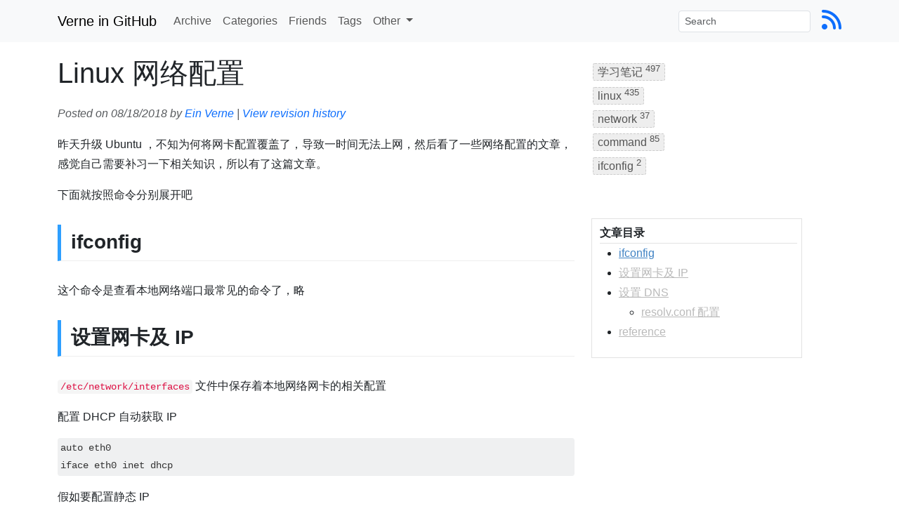

--- FILE ---
content_type: text/html; charset=utf-8
request_url: https://blog.einverne.info/post/2018/08/linux-network-config.html
body_size: 11895
content:

<!DOCTYPE html>
<html lang="zh" itemscope itemtype="http://schema.org/Blog">
  <head>
    <meta charset="utf-8">
	<link rel="manifest" href="/pwa/manifest.json">
	<title> Linux 网络配置 | Verne in GitHub </title>
    
	  <meta name="description" content="">
	  
		<meta itemprop="name" content="Verne in GitHub">
	  
	  
    <meta name="author" content="Ein Verne">
    <meta name="viewport" content="width=device-width, initial-scale=1.0">
		<meta name="theme-color" content="#2196F3">
	  <meta property="og:title" content="Linux 网络配置">
	  <meta property="og:type" content="article">
	  <meta property="og:url" content="https://blog.einverne.info/post/2018/08/linux-network-config.html">
	  <meta property="og:image" content="https://photo.einverne.info/images/2024/08/10/MenX.jpg">
	  <meta property="twitter:card" content="summary">
	  <meta property="twitter:site" content="@einverne">
	  <meta property="twitter:creator" content="@einverne">
	  <meta property="twitter:title" content="Linux 网络配置">
	  <meta property="twitter:description" content="">
	  <meta property="twitter:image" content="https://photo.einverne.info/images/2024/08/10/MenX.jpg">
		<meta name="google-site-verification" content="puZt0ZyqB-t67BYdYAgLUyIPBeismG68J0dmEc01QeY" />
	
    <script>
		if ('serviceWorker' in navigator) {
			window.addEventListener('load', function () {
				navigator.serviceWorker
										.register('/sw.js')
										.then(function(registration) {
											console.log("Successfully registered service worker", registration.scope);
										}).catch(function(err) {
											console.log("Service worker registration failed: ", err);
										});
				//navigator.serviceWorker.ready always resolve
				navigator.serviceWorker.ready.then(function (registration) {
					console.log('Service worker successfully registered on scope', registration.scope);
				});
			});
		}
    </script>
	<script src="https://cdnjs.cloudflare.com/ajax/libs/jquery/3.7.1/jquery.min.js" integrity="sha512-v2CJ7UaYy4JwqLDIrZUI/4hqeoQieOmAZNXBeQyjo21dadnwR+8ZaIJVT8EE2iyI61OV8e6M8PP2/4hpQINQ/g==" crossorigin="anonymous" referrerpolicy="no-referrer"></script>
	<link rel="canonical" href="https://blog.einverne.info/post/2018/08/linux-network-config.html">
	<link href="/assets/themes/evjekylltheme/google-code-prettify/desert.css" type="text/css" rel="stylesheet" />

    <!-- Le styles -->
	  <script src="https://cdnjs.cloudflare.com/ajax/libs/popper.js/2.9.2/umd/popper.min.js" integrity="sha512-2rNj2KJ+D8s1ceNasTIex6z4HWyOnEYLVC3FigGOmyQCZc2eBXKgOxQmo3oKLHyfcj53uz4QMsRCWNbLd32Q1g==" crossorigin="anonymous" referrerpolicy="no-referrer"></script>
	  <script src="https://cdnjs.cloudflare.com/ajax/libs/bootstrap/5.3.3/js/bootstrap.min.js" integrity="sha512-ykZ1QQr0Jy/4ZkvKuqWn4iF3lqPZyij9iRv6sGqLRdTPkY69YX6+7wvVGmsdBbiIfN/8OdsI7HABjvEok6ZopQ==" crossorigin="anonymous" referrerpolicy="no-referrer"></script>
	  <link rel="stylesheet" href="https://cdnjs.cloudflare.com/ajax/libs/bootstrap/5.3.3/css/bootstrap.min.css" integrity="sha512-jnSuA4Ss2PkkikSOLtYs8BlYIeeIK1h99ty4YfvRPAlzr377vr3CXDb7sb7eEEBYjDtcYj+AjBH3FLv5uSJuXg==" crossorigin="anonymous" referrerpolicy="no-referrer" />
	  <link href="/assets/themes/evjekylltheme/css/style.css" rel="stylesheet" type="text/css" media="all">

    <!-- Le fav and touch icons -->
    <link rel="shortcut icon" href="/images/favicon.ico">

    <!-- atom & rss feed -->
    <link href="/feed.xml" type="application/atom+xml" rel="alternate" title="Jekyll auto generate ATOM Feed">
    <link href="/atom.xml" type="application/atom+xml" rel="alternate" title="Site ATOM Feed">
    <link href="/rss.xml" type="application/rss+xml" rel="alternate" title="Site RSS Feed">
	  <link rel="stylesheet" href="https://cdnjs.cloudflare.com/ajax/libs/font-awesome/6.6.0/css/all.min.css" integrity="sha512-Kc323vGBEqzTmouAECnVceyQqyqdsSiqLQISBL29aUW4U/M7pSPA/gEUZQqv1cwx4OnYxTxve5UMg5GT6L4JJg==" crossorigin="anonymous" referrerpolicy="no-referrer" />
		<script async src="https://u.einverne.info/my.js" data-website-id="1b93237c-5000-4e9d-9f4d-581cb7c8c3e3"></script>
	  <script type="text/javascript">
      (function(c,l,a,r,i,t,y){
        c[a]=c[a]||function(){(c[a].q=c[a].q||[]).push(arguments)};
        t=l.createElement(r);t.async=1;t.src="https://www.clarity.ms/tag/"+i;
        y=l.getElementsByTagName(r)[0];y.parentNode.insertBefore(t,y);
      })(window, document, "clarity", "script", "ncdk6bi3gt");
	  </script>
	  <script async src="https://www.googletagmanager.com/gtag/js?id=G-5FCF34H16J"></script>
	  <script>
      window.dataLayer = window.dataLayer || [];
      function gtag(){dataLayer.push(arguments);}
      gtag('js', new Date());
      gtag('config', 'G-5FCF34H16J');
	  </script>
	  <script>
      (function($){
        setInterval(() => {
          $.each($('iframe'), (arr,x) => {
            let src = $(x).attr('src');
            if (src === undefined) {
              $(x).remove();
            }
          });
        }, 300);
      })(jQuery);
	  </script>
  </head>

  <body>
  <nav class="navbar navbar-expand-lg navbar-light bg-light">
	  <div class="container-md">
		  <a class="navbar-brand" href="/">Verne in GitHub</a>
		  <button class="navbar-toggler" type="button" data-bs-toggle="collapse" data-bs-target="#navbarSupportedContent" aria-controls="navbarSupportedContent" aria-expanded="false" aria-label="Toggle navigation">
			  <span class="navbar-toggler-icon"></span>
		  </button>
		  <div class="collapse navbar-collapse" id="navbarSupportedContent">
			  <ul class="navbar-nav me-auto mb-2 mb-lg-0">
				  
				  
				  


  
    
      
    
  
    
      
        
        <li class="nav-item">
          <a class="nav-link" href="/archive.html">Archive</a>
        </li>
        
      
    
  
    
      
    
  
    
      
        
        <li class="nav-item">
          <a class="nav-link" href="/categories.html">Categories</a>
        </li>
        
      
    
  
    
      
        
        <li class="nav-item">
          <a class="nav-link" href="/friends.html">Friends</a>
        </li>
        
      
    
  
    
      
    
  
    
      
    
  
    
      
    
  
    
      
    
  
    
      
    
  
    
      
    
  
    
      
    
  
    
      
        
        <li class="nav-item">
          <a class="nav-link" href="/tags.html">Tags</a>
        </li>
        
      
    
  
    
  
    
  
    
  
    
  
    
  
    
  
    
  
    
  
    
  
    
  
    
  
    
  
    
  
    
  
    
  
    
  
    
  
    
  
    
  
    
  
    
      
    
  
    
      
    
  
    
      
    
  
    
      
    
  
    
      
    
  
    
      
    
  
    
      
    
  
    
      
    
  
    
      
    
  
    
      
    
  
    
      
    
  
    
      
    
  
    
      
    
  
    
      
    
  
    
      
    
  
    
      
    
  
    
      
    
  
    
      
    
  
    
      
    
  
    
      
    
  
    
      
    
  
    
      
    
  
    
      
    
  
    
      
    
  
    
      
    
  
    
      
    
  
    
      
    
  
    
      
    
  
    
      
    
  
    
      
    
  
    
      
    
  
    
      
    
  
    
      
    
  
    
      
    
  
    
      
    
  
    
      
    
  
    
      
    
  
    
      
    
  
    
      
    
  
    
      
    
  
    
      
    
  
    
      
    
  
    
      
    
  
    
      
    
  
    
      
    
  
    
      
    
  
    
      
    
  
    
      
    
  
    
      
    
  
    
      
    
  
    
      
    
  
    
      
    
  
    
      
    
  
    
      
    
  
    
      
    
  
    
      
    
  
    
      
    
  
    
      
    
  
    
      
    
  
    
      
    
  
    
      
    
  
    
      
    
  
    
      
    
  
    
      
    
  
    
      
    
  
    
      
    
  
    
      
    
  
    
      
    
  
    
      
    
  
    
      
    
  
    
      
    
  
    
      
    
  
    
      
    
  
    
      
    
  
    
      
    
  
    
      
    
  
    
      
    
  
    
      
    
  
    
      
    
  
    
      
    
  
    
      
    
  
    
      
    
  
    
      
    
  
    
      
    
  
    
      
    
  
    
      
    
  
    
      
    
  
    
      
    
  
    
      
    
  
    
      
    
  
    
      
    
  
    
      
    
  
    
      
    
  
    
      
    
  
    
      
    
  
    
      
    
  
    
      
    
  
    
      
    
  
    
      
    
  
    
      
    
  
    
      
    
  
    
      
    
  
    
      
    
  
    
      
    
  
    
      
    
  
    
      
    
  
    
      
    
  
    
      
    
  
    
      
    
  
    
      
    
  
    
      
    
  
    
      
    
  
    
      
    
  
    
      
    
  
    
      
    
  
    
      
    
  
    
      
    
  
    
      
    
  
    
      
    
  
    
      
    
  
    
      
    
  
    
      
    
  
    
      
    
  
    
      
    
  
    
      
    
  
    
      
    
  
    
      
    
  
    
      
    
  
    
      
    
  
    
      
    
  
    
      
    
  
    
      
    
  
    
      
    
  
    
      
    
  
    
      
    
  
    
      
    
  
    
      
    
  
    
      
    
  
    
      
    
  
    
      
    
  
    
      
    
  
    
      
    
  
    
      
    
  
    
      
    
  
    
      
    
  
    
      
    
  
    
      
    
  
    
      
    
  
    
      
    
  
    
      
    
  
    
      
    
  
    
      
    
  
    
      
    
  
    
      
    
  
    
      
    
  
    
      
    
  
    
      
    
  
    
      
    
  
    
      
    
  
    
      
    
  
    
      
    
  
    
      
    
  
    
      
    
  
    
      
    
  
    
  



				  <li class="nav-item dropdown">
					  <a class="nav-link dropdown-toggle" href="#" id="navbarDropdown" role="button" data-bs-toggle="dropdown" aria-expanded="false">
						  Other
					  </a>
					  <ul class="dropdown-menu">
						  <li><a class="dropdown-item" href="/about.html">About</a></li>
						  <li><a class="dropdown-item" href="https://invest.einverne.info/" target="_blank">投资笔记</a></li>
						  <li><a class="dropdown-item" href="https://broker.einverne.info/" target="_blank">券商推荐</a></li>
						  <li><a class="dropdown-item" href="https://book.einverne.info/" target="_blank">图书分享</a></li>
						  <li><a class="dropdown-item" href="https://photo.einverne.info/" target="_blank">相册</a></li>
						  <li><a class="dropdown-item" href="https://kindle.einverne.info/" target="_blank">Kindle 笔记</a></li>
						  <li><a class="dropdown-item" href="https://ipfs.einverne.info/" target="_blank">IPFS 镜像</a></li>
						  <li><a class="dropdown-item" href="https://status.einverne.info/" target="_blank">服务状态</a></li>
						  <li><a class="dropdown-item" rel="me" href="https://m.einverne.info/@einverne" target="_blank">在线嘟嘟</a></li>
					  </ul>
				  </li>
			  </ul>
			  <form id="search-form" class="d-flex" role="search">
				  <input class="form-control form-control-sm me-2" type="search" placeholder="Search" id="query" aria-label="Search">
			  </form>
			  <div class="nav-icon ms-2">
				  <a href="https://blog.einverne.info/feed.xml" aria-label="Blog Feed Link"><i class="fa fa-rss fa-2x"></i></a>
			  </div>
		  </div>
	  </div>
  </nav>
  <div class="container">
	  <div class="row">
		  <div class="col-12">
			  <div class="searchresult">
			  </div>
			  <div id="search-loader" class="img-wrap">
			  </div>
		  </div>
	  </div>
	  
<div class="row" itemscope itemtype="http://schema.org/Article">
    <div class="col-12 col-md-8">
        <div class="page-header" itemprop="name">
            <h1>Linux 网络配置 
                <small></small>
                
            </h1>
        </div>
        <div class="post-meta text-muted mb-3">
            
            <span class="entry-date" itemprop="datePublished">Posted on 08/18/2018</span>
            
            
            <span class="entry-author" itemprop="author">by <a class="text-decoration-none" href="https://x.com/einverne">Ein Verne</a></span>
            | <a class="revision-histroy text-decoration-none" href="https://github.com/einverne/einverne.github.io/commits/master/_posts/2018-08-18-linux-network-config.md"
                 target="_blank">View revision history</a>
        </div>
        <div class="post-content" itemprop="articleBody">
            <p>昨天升级 Ubuntu ，不知为何将网卡配置覆盖了，导致一时间无法上网，然后看了一些网络配置的文章，感觉自己需要补习一下相关知识，所以有了这篇文章。</p>

<p>下面就按照命令分别展开吧</p>

<h2 id="ifconfig">ifconfig</h2>
<p>这个命令是查看本地网络端口最常见的命令了，略</p>

<h2 id="设置网卡及-ip">设置网卡及 IP</h2>
<p><code class="language-plaintext highlighter-rouge">/etc/network/interfaces</code> 文件中保存着本地网络网卡的相关配置</p>

<p>配置 DHCP 自动获取 IP</p>

<div class="language-plaintext highlighter-rouge"><div class="highlight"><pre class="highlight"><code>auto eth0
iface eth0 inet dhcp
</code></pre></div></div>

<p>假如要配置静态 IP</p>

<div class="language-plaintext highlighter-rouge"><div class="highlight"><pre class="highlight"><code>auto eth0               # 要设置的网卡
iface eth0 inet static  # 设置静态 IP；如果是使用自动 IP 用 dhcp，后面的不用设置，一般少用
address xxx.xxx.xxx.xxx  # IP 地址
netmask xxx.xxx.xxx.xxx  # 子网掩码
gateway xxx.xxx.xxx.xxx  # 网关
</code></pre></div></div>

<p>修改保存，之后使用 <code class="language-plaintext highlighter-rouge">sudo /etc/init.d/networking restart</code> 来使其生效。</p>

<h2 id="设置-dns">设置 DNS</h2>

<p>DNS 相关的配置在 <code class="language-plaintext highlighter-rouge">/etc/resolv.conf</code> 文件中。如果希望永久生效可以修改 <code class="language-plaintext highlighter-rouge">/etc/resolvconf/resolv.conf.d/base</code> 文件中</p>

<div class="language-plaintext highlighter-rouge"><div class="highlight"><pre class="highlight"><code>nameserver 8.8.8.8   # 希望修改成的 DNS
nameserver 8.8.4.4
</code></pre></div></div>

<p>然后使用 <code class="language-plaintext highlighter-rouge">sudo /etc/init.d/resolvconf restart</code> 来使得 DNS 生效。</p>

<h3 id="resolvconf-配置">resolv.conf 配置</h3>

<p><code class="language-plaintext highlighter-rouge">/etc/resolv.conf</code> 配置文件是客户端 DNS 配置，一般在该文件中配置了 DNS 服务器的 IP 地址和域名。
配置的参数格式非常简单，由关键字开头，后面接着是空格分隔的几个参数。<code class="language-plaintext highlighter-rouge">resolv.conf</code> 配置中主要的关键字有四个：</p>

<ul>
  <li>domain</li>
  <li>nameserver</li>
  <li>search</li>
</ul>

<p>一个基本的配置：</p>

<div class="language-plaintext highlighter-rouge"><div class="highlight"><pre class="highlight"><code>domain some-example.com
nameserver 8.8.8.8
nameserver 8.8.4.4
search exmaple.com example1.com
</code></pre></div></div>

<p>解释：</p>

<ul>
  <li>domain: 指的是本地网络的名称，如果查询域名时没有包含点号，那么会自动加上网域的名称为结尾，再发送给 DNS 服务器</li>
  <li>nameserver: 指定客户端进行域名解析的时候要用到的<strong>域名服务器 IP 地址</strong>，因此可以指定多个地址，客户端会按照次序进行查询请求</li>
  <li>search: 非必填，举个例子来说明这个选项，当 search 设定为 <code class="language-plaintext highlighter-rouge">example.com</code> 时，在 DNS 解析的时候，无法对输入解析的时候，比如查询 blog，DNS 客户端会使用 search 指定的值加上需要查询的名称，即 <code class="language-plaintext highlighter-rouge">blog.example.com</code> 来进行解析，解析失败的时候会依次往后 blog.example1.com 查询</li>
</ul>

<p>当设定了 domain 时，配置的地址会自动成为 <code class="language-plaintext highlighter-rouge">search</code> 的第一个搜索域名。</p>

<p>当去 <code class="language-plaintext highlighter-rouge">ping</code> 一个域名时，如果访问的域名无法被 DNS 解析，resolver 会将该域名加上 search 参数后面配置的内容，重新请求 DNS，知道被正确解析或尝试完 search 指定的所有列表为止。</p>

<h2 id="reference">reference</h2>

<ul>
  <li><a href="https://man7.org/linux/man-pages/man5/resolv.conf.5.html">https://man7.org/linux/man-pages/man5/resolv.conf.5.html</a></li>
</ul>


        </div>

        <div id="related" class="mt-4">
            <h2>Related Posts</h2>
            <ul class="posts"><!--当一篇文章有两个tag一样时显示-->
                
                
                
                
                
                
                
                
                
                
                
                
                
                
                
                
                
                
                
                
                
                
                
                
                
                
                
                
                
                
                
                
                
                
                
                
                
                
                
                
                
                
                
                
                
                
                
                
                
                
                
                
                
                
                
                
                
                
                
                
                
                
                
                
                
                
                
                
                
                
                
                
                
                
                
                
                
                
                
                
                
                
                
                
                
                
                
                
                
                
                
                
                
                
                
                
                
                
                
                
                
                
                
                
                
                
                
                
                
                
                
                
                
                
                
                
                
                
                
                
                
                
                
                
                
                
                
                
                
                
                
                
                
                
                
                
                
                
                
                
                
                
                
                
                
                
                
                
                
                
                
                
                
                
                
                
                
                
                
                
                
                
                
                
                
                
                
                
                
                
                
                
                
                
                
                
                
                
                
                
                
                
                
                
                
                
                
                
                
                
                
                
                
                
                
                
                
                
                
                
                
                
                
                
                
                
                
                
                
                
                
                
                
                
                
                
                
                
                
                
                
                
                
                
                
                
                
                
                
                
                
                
                
                
                
                
                
                
                
                
                
                
                
                
                
                
                
                
                
                
                
                
                
                
                
                
                
                
                
                
                
                
                
                
                
                
                
                
                
                
                
                
                
                
                
                
                
                
                
                
                
                
                
                
                
                
                
                
                
                
                
                
                
                
                
                
                
                
                
                
                
                
                
                
                
                
                
                
                
                
                
                
                
                
                
                
                
                
                
                
                
                
                
                
                
                
                
                
                
                
                
                
                
                
                
                
                
                
                
                
                
                
                
                
                
                
                
                
                
                
                
                
                
                
                
                
                
                
                
                
                
                
                
                
                
                
                
                
                
                
                
                
                
                
                
                
                
                
                
                
                
                
                
                
                
                
                
                
                
                
                
                
                
                
                
                
                
                
                
                
                
                
                
                
                
                
                
                
                
                
                
                
                
                
                
                
                
                
                
                
                
                
                
                
                
                
                
                
                
                
                
                
                
                
                
                
                
                
                
                
                
                
                
                
                
                
                
                
                
                
                
                
                
                
                
                
                
                
                
                
                
                
                
                
                
                
                
                
                
                
                
                
                
                
                
                
                
                
                
                
                
                
                
                
                
                
                
                
                
                
                
                
                
                
                
                
                
                
                
                
                
                
                
                
                
                
                
                
                
                
                
                
                
                
                
                
                
                
                
                
                
                
                
                
                
                
                
                
                
                
                
                
                
                
                
                
                
                
                
                
                
                
                
                
                
                
                
                
                
                
                
                
                
                
                
                
                
                
                
                
                
                
                
                
                
                
                
                
                
                
                
                
                
                
                
                
                
                
                
                
                
                
                
                
                
                
                
                
                
                
                
                
                
                
                
                
                
                
                
                
                
                
                
                
                
                
                
                
                
                
                
                
                
                
                
                
                
                
                
                
                
                
                
                
                
                
                
                
                
                
                
                
                
                
                
                
                
                
                
                
                
                
                
                
                
                
                
                
                
                
                
                
                
                
                
                
                
                
                
                
                
                
                
                
                
                
                
                
                
                
                
                
                
                
                
                
                
                
                
                
                
                
                
                
                
                
                
                
                
                
                
                
                
                
                
                
                
                
                
                
                
                
                
                
                
                
                
                
                
                
                
                
                
                
                
                
                
                
                
                
                
                
                
                
                
                
                
                
                
                
                
                
                
                
                
                
                
                
                
                
                
                
                
                
                
                
                
                
                
                
                
                
                
                
                
                
                
                
                
                
                
                
                
                
                
                
                
                
                
                
                
                
                
                
                
                
                
                
                
                
                
                
                
                
                
                
                
                
                
                
                
                
                
                
                
                
                
                
                
                
                
                
                
                
                
                
                
                
                
                
                
                
                
                
                
                
                
                
                
                
                
                
                
                
                
                
                
                
                
                
                
                
                
                
                
                
                
                
                
                
                
                
                
                
                
                
                
                
                
                
                
                
                
                
                
                
                
                
                
                
                
                
                
                
                
                
                
                
                
                
                
                
                
                
                
                
                
                
                
                
                
                
                
                
                
                
                
                
                
                
                
                
                
                
                
                
                
                
                
                
                
                
                
                
                
                
                
                
                
                
                
                
                
                
                
                
                
                
                
                
                
                
                
                
                
                
                
                
                
                
                
                
                
                
                
                
                
                
                
                
                
                
                
                
                
                
                
                
                
                
                
                
                
                
                
                
                
                
                
                
                
                
                
                
                
                
                
                
                
                
                
                
                
                
                
                
                
                
                
                
                
                
                
                
                
                
                
                
                
                
                
                
                
                
                
                
                
                
                
                
                
                
                
                
                
                
                
                
                
                
                
                
                
                
                
                
                
                
                
                
                
                
                
                
                
                
                
                
                
                
                
                
                
                
                
                
                
                
                
                
                
                
                
                
                
                
                
                
                
                
                
                
                
                
                
                
                
                
                
                
                
                
                
                
                
                
                
                
                
                
                
                
                
                
                
                
                
                
                
                
                
                
                
                
                
                
                
                
                
                
                
                
                
                
                
                
                
                
                
                
                
                
                
                
                
                
                
                
                
                
                
                
                
                
                
                
                
                
                
                
                
                
                
                
                
                
                
                
                
                
                
                
                
                
                
                
                
                
                
                
                
                
                
                
                
                
                
                
                
                
                
                
                
                
                
                
                
                
                
                
                
                
                
                
                
                
                
                
                
                
                
                
                
                
                
                
                
                
                
                
                
                
                
                
                
                
                
                
                
                
                
                
                
                
                
                
                
                
                
                
                
                
                
                
                
                
                
                
                
                
                
                
                
                
                
                
                
                
                
                
                
                
                
                
                
                
                
                
                
                
                
                
                
                
                
                
                
                
                
                
                
                
                
                
                
                
                
                
                
                
                
                
                
                
                
                
                
                
                
                
                
                
                
                
                
                
                
                
                
                
                
                
                
                
                
                
                
                
                
                
                
                
                
                
                
                
                
                
                
                
                
                
                
                
                
                
                
                
                
                
                
                
                
                
                
                
                
                
                
                
                
                
                
                
                
                
                
                
                
                
                
                
                
                
                
                
                
                
                
                
                
                
                
                
                
                
                
                
                
                
                
                
                
                
                
                
                
                
                
                
                
                
                
                
                
                
                
                
                
                
                
                
                
                
                
                
                
                
                
                
                
                
                
                
                
                
                
                
                
                
                
                
                
                
                
                
                
                
                
                
                
                
                
                
                
                
                
                
                
                
                
                
                
                
                
                
                
                
                
                
                
                
                
                
                
                
                
                
                
                
                
                
                
                
                
                
                
                
                
                
                
                
                
                
                
                
                
                
                
                
                
                
                
                
                
                
                
                
                
                
                
                
                
                
                
                
                
                
                
                
                
                
                
                
                
                
                
                
                
                
                
                
                
                
                
                
                
                
                
                
                
                
                
                
                
                
                
                
                
                
                
                
                
                
                
                
                
                
                
                
                
                
                
                
                
                
                
                
                
                
                
                
                
                
                
                
                
                
                
                
                
                
                
                
                
                
                
                
                
                
                
                
                
                
                
                
                
                
                
                
                
                
                
                
                
                
                
                
                
                
                
                
                
                
                
                
                
                
                
                
                
                
                
                
                
                
                
                
                
                
                
                
                
                
                
                
                
                
                
                
                
                
                
                
                
                
                
                
                
                
                
                
                
                
                
                
                
                
                
                
                
                
                
                
                
                
                
                
                
                
                
                
                
                
                
                
                
                
                
                
                
                
                
                
                
                
                
                
                
                
                
                
                
                
                
                
                
                
                
                
                
                
                
                
                
                
                
                
                
                
                
                
                
                
                
                
                
                
                
                
                
                
                
                
                
                
                
                
                
                
                
                
                
                
                
                
                
                
                
                
                
                
                
                
                
                
                
                
                
                
                
                
                
                
                
                
                
                
                
                
                
                
                
                
                
                
                
                
                
                
                
                
                
                
                
                
                
                
                
                
                
                
                
                
                
                
                
                
                
                
                
                
                
                
                
                
                
                
                
                
                
                
                
                
                
                
                
                
                
                
                
                
                
                
                
                
                
                
                
                
                
                
                
                
                
                
                
                
                
                
                
                
                
                
                
                
                
                
                
                
                
                
                
                
                
                
                
                
                
                
                
                
                
                
                
                
                
                
                
                
                
                
                
                
                
                
                
                
                
                
                
                
                
                
                
                
                
                
                
                
                
                
                
                
                
                
                
                
                
                
                
                
                
                
                
                
                
                
                
                
                
                
                
                
                
                
                
                
                
                
                
                
                
                
                
                
                
                
                
                
                
                
                
                
                
                
                
                
                
                
                
                
                
                
                
                
                
                
                
                
                
                
                
                
                
                
                
                
                
                
                
                
                
                
                
                
                
                
                
                
                
                
                
                
                
                
                
                
                
                
                
                
                
                
                
                
                
                
                
                
                
                
                
                
                
                
                
                
                
                
                
                
                
                
                
                
                
                
                
                
                
                
                
                
                
                
                
                
                
                
                
                
                
                
                
                
                
                
                
                
                
                
                
                
                
                
                
                
                
                
                
                
                
                
                
                
                
                
                
                
                
                
                
                
                
                
                
                
                
                
                
                
                
                
                
                
                
                
                
                
                
                
                
                
                
                
                
                
                
                
                
                
                
                
                
                
                
                
                
                
                
                
                
                
                
                
                
                
                
                
                
                
                
                
                
                
                
                
                
                
                
                
                
                
                
                
                
                
                
                
                
                
                
                
                
                
                
                
                
                
                
                
                
                
                
                
                
                
                
                
                
                
                
                
                
                
                
                
                
                
                
                
                
                
                
                
                
                
                
                
                
                
                
                
                
                
                
                
                
                
                
                
                
                
                
                
                
                
                
                
                
                
                
                
                
                
                
                
                
                
                
                
                
                
                
                
                
                
                
                
                
                
                
                
                
                
                
                
                
                
                
                
                
                
                
                
                
                
                
                
                
                
                
                
                
                
                
                
                
                
                
                
                
                
                
                
                
                
                
                
                
                
                
                
                
                
                
                
                
                
                
                
                
                
                
                
                
                
                
                
                
                
                
                
                
                
                
                
                
                
                
                
                
                
                
                
                
                
                
                
                
                
                
                
                
                
                
                
                
                
                
                
                
                
                
                
                
                
                
                
                
                
                
                
                
                
                
                
                
                
                
                
                
                
                
                
                
                
                
                
                
                
                
                
                
                
                
                
                
                
                
                
                
                
                
                
                
                
                
                
                
                
                
                
                
                
                
                
                
                
                
                
                
                
                
                
                
                
                
                
                
                
                
                
                
                
                
                
                
                
                
                
                
                
                
                
                
                
                
                
                
                
                
                
                
                
                
                
                
                
                
                
                
                
                
                
                
                
                
                
                
                
                
                
                
                
                
                
                
                
                
                
                
                
                
                
                
                
                
                
                
                
                <li><a href="/post/2021/12/netmaker.html">使用 Netmaker 快速组建 WireGuard mesh 网络</a> - <span>12/10/2021</span></li>
                
                
                
                
                
                
                
                
                
                
                
                
                
                
                
                
                
                
                
                
                
                
                
                
                
                
                
                
                
                
                
                
                
                
                
                
                
                
                
                
                
                
                
                
                
                
                
                
                
                
                
                
                
                
                
                
                
                
                
                
                
                
                
                
                
                
                
                
                
                
                
                
                
                
                
                
                
                <li><a href="/post/2021/10/so-you-start-proxmox-ve-connect-vm-to-internet-failover-ip.html">So you Start 独服 Proxmox VE 虚拟机配置 Failover IP</a> - <span>10/11/2021</span></li>
                
                
                
                
                
                
                
                
                
                
                
                
                
                
                
                
                
                
                
                
                
                
                
                
                
                
                
                
                
                
                
                
                
                
                
                
                
                
                
                
                
                
                
                
                
                
                
                
                
                
                
                
                
                
                
                
                
                
                
                
                
                
                
                
                
                
                
                
                
                
                
                
                
                
                
                
                
                
                
                
                
                
                
                
                
                
                
                
                
                
                
                
                
                
                
                
                
                
                
                
                
                
                
                
                
                <li><a href="/post/2021/08/a400-vps-test-and-usage.html">A400互联VPS简单测评及使用</a> - <span>08/13/2021</span></li>
                
                
                
                
                
                
                
                
                
                
                
                
                
                
                
                
                
                
                
                
                
                
                
                
                
                
                
                
                
                
                
                
                
                
                
                
                
                
                
                
                
                
                
                
                
                
                
                
                
                
                
                
                
                
                
                
                
                
                
                
                
                
                
                
                
                
                
                
                
                
                
                
                
                
                
                
                
                
                
                
                
                
                
                
                
                
                
                
                
                <li><a href="/post/2021/03/vmware-network-setting.html">VMware Workstation 虚拟机网络设置</a> - <span>03/23/2021</span></li>
                
                
                
                
                
                
                
                
                
                
                
                
                
                
                
                
                
                
                
                
                
                
                
                
                
                
                
                
                
                
                
                
                
                
                
                
                
                
                
                
                
                
                
                
                
                
                
                
                
                
                
                
                
                
                
                
                
                
                
                
                
                
                
                
                
                
                
                
                
                
                
                
                
                
                
                
                
                
                
                
                
                
                
                
                
                
                
                
                
                
                
                
                
                
                
                
                
                
                
                
                
                
                
                
                
                
                
                
                
                
                
                
                
                
                
                
                
                
                
                
                
                
                
                
                
                
                
                
                
                
                
                
                
                
                
                
                
                
                
                
                
                
                
                
                
                
                
                
                
                
                
                
                
                
                
                
                
                
                
                
                
                
                
                
                
                
                
                
                
                
                
                
                
                
                
                
                
                
                
                
                
                
                
                
                
                
                
                
                
                
                
                
                
                
                
                
                
                
                
                
                
                <li><a href="/post/2020/07/docker-network.html">Docker 网络与容器互联</a> - <span>07/20/2020</span></li>
                
                
                
                
                
                
                
                
                
                
                
                
                
                
                
                
                
                
                
                
                
                
                
                
                
                
                
                
                
                
                
                
                
                
                
                
                
                
                
                
                
                
                
                
                
                
                
                
                
                
                
                
                
                
                
                
                
                
                
                
                
                
                
                
                
                
                
                
                
                
                
                
                
                
                
                
                
                
                
                
                
                
                
                
                
                
                
                
                
                
                
                
                
                
                
                
                
                
                
                
                
                
                
                
                
                
                
                
                
                
                
                
                
                
                
                
                
                
                
                
                
                <li><a href="/post/2020/04/use-qmv-to-mv-file-and-directory-using-text-editor.html">每天学习一个命令：qmv 在文本编辑器中对文件及目录进行编辑</a> - <span>04/13/2020</span></li>
                
                
                
                
                
                
                
                
                
                
                
                
                
                
                
                
                
                
                
                
                
                
                
                
                
                <li><a href="/post/2020/04/isolate-network.html">个人的局域网网络设置整理</a> - <span>04/04/2020</span></li>
                
                
                
                
                
                
                
                
                
                
                
                
                
                <li><a href="/post/2020/04/send-file-to-server-rz-sz.html">每天学习一个命令：使用 rz sz 向服务器发送文件</a> - <span>04/01/2020</span></li>
                
                
                
                
                
                
                
                
                
                
                
                
                
                <li><a href="/post/2020/03/use-cli-wake-on-lan.html">使用命令行远程网络唤起主机</a> - <span>03/29/2020</span></li>
                
                
                
                
                
                
                
                
                
                
                
                
                
                
                
                
                
                
                
                
                
                
                
                
                
                
                
                
                
                
                
                
                
                
                
                
                
                <li><a href="/post/2020/03/make-torrent-from-command-line.html">使用 mktorrent 从命令行制作 torrent</a> - <span>03/19/2020</span></li>
                
                
                
                
                
                <li><a href="/post/2020/03/rtorrent-and-rutorrent.html">rTorrent 和 ruTorrent 使用</a> - <span>03/16/2020</span></li>
                
                
                
                
                
                
                
                
                
                
                
                
                
                
                
                
                
                <li><a href="/post/2020/03/the-art-of-command-line.html">命令行的艺术</a> - <span>03/04/2020</span></li>
                
                
                
                
                
                
                
                
                
                
                
                
                
                
                
                
                
                
                
                
                
                
                
                
                
                
                
                
                
                
                
                
                
                
                
                
                
                
                
                
                
                
                
                
                
                
                
                
                
                
                
                
                
                
                
                
                
                
                
                
                
                
                
                
                
                
                
                
                
                
                
                
                
                
                
                
                
                
                
                
                
                
                
                
                
                
                
                
                
                
                
                
                
                
                
                
                
                
                
                
                
                
                
                
                
                
                
                
                
                
                
                
                
                
                
                
                
                
                
                
                
                
                
                
                
                
                
                
                
                
                
                
                
                
                
                
                
                
                
                
                
                
                
                
                
                
                
                
                
                
                
                
                
                <li><a href="/post/2019/12/wp-cli-usage.html">wp-cli 使用</a> - <span>12/11/2019</span></li>
                
                
                
                
                
                
                
                
                
                
                
                
                
                <li><a href="/post/2019/12/find-and-delete-duplicate-files.html">文件整理之重复文件删除</a> - <span>12/06/2019</span></li>
                
                
                
                
                
                
                
                
                
                
                
                
                
                
                
                
                
                
                
                
                
                
                
                
                
                
                
                
                
                
                
                
                
                
                
                
                
                
                
                
                
                
                
                
                
                
                
                
                
                
                
                
                
                
                
                
                
                
                
                
                
                
                
                
                
                
                
                
                
                
                
                
                
                
                
                
                
                
                
                
                
                
                
                
                
                
                
                
                
                
                
                
                
                
                
                
                
                
                
                
                
                
                
                
                
                
                
                
                
                
                
                
                
                
                
                
                
                
                
                
                
                
                
                
                
                
                
                
                
                
                
                
                
                
                
                
                
                
                
                
                
                
                
                
                
                
                
                
                
                
                
                
                
                
                
                
                
                
                
                
                
                
                
                
                
                <li><a href="/post/2019/08/fd-find-entries-in-the-filesystem.html">每天学习一个命令：fd find entries in the filesystem</a> - <span>08/29/2019</span></li>
                
                
                
                
                
                <li><a href="/post/2019/08/fzf-usage.html">每天学习一个命令：fzf 使用笔记</a> - <span>08/28/2019</span></li>
                
                
                
                
                
                
                
                
                
                <li><a href="/post/2019/08/ubuntu-linux-mint-network-configuration.html">Ubuntu 系网络配置文件解析及说明</a> - <span>08/26/2019</span></li>
                
                
                
                
                
                
                
                
                
                
                
                
                
                
                
                
                
                
                
                
                
                
                
                
                
                
                
                
                
                
                
                
                
                
                
                
                
                
                
                
                
                
                
                
                
                
                
                
                
                
                
                
                
                
                
                
                
                
                
                
                
                
                
                
                
                
                
                
                
                
                
                
                
                
                
                
                
                
                
                
                
                
                
                
                
                
                
                
                
                
                
                
                
                
                
                
                
                
                
                
                
                
                
                
                
                
                
                
                
                
                
                
                
                
                
                
                
                
                
                
                
                
                
                
                
                
                
                
                
                
                
                
                
                
                
                
                
                
                
                
                
                
                
                
                
                
                
                
                
                
                
                
                
                
                
                
                
                
                
                
                
                
                
                
                
                
                
                
                
                
                
                
                
                
                
                
                
                
                
                
                
                
                
                
                
                
                
                
                
                
                
                
                
                
                
                
                
                
                
                
                
                <li><a href="/post/2019/05/pidstat-usage.html">每天学习一个命令：pidstat 查看进程消耗资源</a> - <span>05/14/2019</span></li>
                
                
                
                
                
                <li><a href="/post/2019/05/pidof-find-the-process-id-of-running-program.html">每天学习一个命令：pidof 查找进程 PID</a> - <span>05/14/2019</span></li>
                
                
                
                
                
                
                
                
                
                
                
                
                
                
                
                
                
                
                
                
                
                
                
                
                
                
                
                
                
                
                
                
                
                
                
                
                
                
                
                
                
                
                
                
                
                
                
                
                
                
                
                
                
                
                
                
                
                <li><a href="/post/2019/04/sort-command.html">每天学习一个命令：sort 排序</a> - <span>04/10/2019</span></li>
                
                
                
                
                
                
                
                
                
                
                
                
                
                
                
                
                
                
                
                
                
                
                
                
                
                
                
                
                
                
                
                
                
                
                
                
                
                
                
                
                
                
                
                
                
                
                
                
                
                
                
                
                
                
                
                
                
                
                
                
                
                
                
                
                
                
                
                
                
                
                
                
                
                
                
                
                
                
                
                
                
                
                
                
                
                
                
                
                
                
                
                
                
                
                
                
                
                
                
                
                
                
                
                
                
                
                
                
                
                
                
                
                
                
                
                
                
                
                
                
                
                
                
                
                
                
                
                
                
                <li><a href="/post/2019/01/html-to-pdf.html">html 转 pdf 命令行工具 wkhtmltopdf</a> - <span>01/05/2019</span></li>
                
                
                
                
                
                
                
                
                
                
                
                
                
                
                
                
                
                
                
                
                
                
                
                
                
                
                
                
                
                <li><a href="/post/2018/12/jq-command-line-json-processor.html">每天学习一个命令：jq 命令行下处理 JSON</a> - <span>12/21/2018</span></li>
                
                
                
                
                
                
                
                
                
                
                
                
                
                
                
                
                
                
                
                
                
                
                
                
                
                
                
                
                
                
                
                
                
                
                
                
                
                
                
                
                
                <li><a href="/post/2018/12/gzip-command-to-compress-file.html">每天学习一个命令：gzip 压缩文件</a> - <span>12/11/2018</span></li>
                
                
                
                
                
                
                
                
                
                
                
                
                
                
                
                
                
                
                
                
                
                
                
                
                
                
                
                
                
                
                
                
                
                
                
                
                
                
                
                
                
                
                
                
                
                
                
                
                
                
                
                
                
                
                
                
                
                
                
                
                
                
                
                
                
                
                
                
                
                
                
                
                
                
                
                
                
                
                
                
                
                
                
                
                
                
                
                
                
                
                
                
                
                
                
                
                
                
                
                
                
                
                
                
                
                
                
                
                
                
                
                
                
                
                
                
                
                
                
                
                
                
                
                
                
                <li><a href="/post/2018/10/ab-apache-bench-tool-load-testing.html">每天学习一个命令：用 ab 命令来进行 HTTP 服务压测</a> - <span>10/03/2018</span></li>
                
                
                
                
                
                
                
                
                
                
                
                
                
                
                
                
                
                
                
                
                
                
                
                
                
                
                
                
                
                
                
                
                
                
                
                
                
                
                
                
                
                
                
                
                
                
                
                
                
                
                
                
                
                
                
                
                
                
                
                
                
                
                
                
                
                
                
                
                
                
                
                
                
                
                
                
                
                
                
                
                
                
                
                
                
                
                
                
                
                
                
                
                
                
                
                
                
                
                
                
                
                
                
                
                
                
                
                
                
                
                
                
                
                <li><a href="/post/2018/08/linux-network-config.html">Linux 网络配置</a> - <span>08/18/2018</span></li>
                
                
                
                
                
                
                
                
                
                
                
                
                
                
                
                
                
                
                
                
                
                
                
                
                
                
                
                
                
                
                
                
                
                
                
                
                
                
                
                
                
                
                
                
                
                
                
                
                
                
                
                
                
                
                
                
                
                
                
                
                
                
                
                
                
                
                
                
                
                
                
                
                
                
                
                
                
                
                
                
                
                
                
                
                
                
                
                
                
                <li><a href="/post/2018/06/optimize-and-compress-jpeg-and-png-using-command.html">每天学习一个命令：使用 jpegoptim 和 optipng 优化压缩图片</a> - <span>06/30/2018</span></li>
                
                
                
                
                
                
                
                
                
                
                
                
                
                
                
                
                
                
                
                
                
                
                
                
                
                
                
                
                
                
                
                
                
                
                
                
                
                
                
                
                
                
                
                
                
                
                
                
                
                
                
                
                
                
                
                
                
                
                
                
                
                
                
                
                
                
                
                
                
                
                
                
                
                
                
                
                
                
                
                
                
                
                
                
                
                
                
                
                
                
                
                
                
                
                
                
                
                
                
                
                
                <li><a href="/post/2018/05/netcat-usage.html">每天学习一个命令：netcat 查看网络信息</a> - <span>05/28/2018</span></li>
                
                
                
                
                
                
                
                
                
                
                
                
                
                
                
                
                
                <li><a href="/post/2018/05/ip-command.html">每天学习一个命令：ip 处理网络管理任务</a> - <span>05/22/2018</span></li>
                
                
                
                
                
                
                
                
                
                
                
                
                
                
                
                
                
                
                
                
                
                
                
                
                
                
                
                
                
                
                
                
                
                
                
                
                
                
                
                
                
                
                
                
                
                
                
                
                
                
                
                
                
                
                
                
                
                
                
                
                
                
                
                
                
                
                
                
                
                
                
                
                
                
                
                
                
                
                
                
                
                
                
                
                
                
                
                
                
                
                
                
                
                
                
                
                
                
                
                
                
                
                
                
                
                
                
                
                
                
                
                
                
                
                
                
                
                
                
                
                
                
                
                
                
                
                
                
                
                
                
                
                
                <li><a href="/post/2018/03/vnstat.html">每天学习一个命令：vnstat 统计服务器网卡流量</a> - <span>03/26/2018</span></li>
                
                
                
                
                
                
                
                
                
                
                
                
                
                
                
                
                
                
                
                
                
                
                
                
                
                
                
                
                
                
                
                
                
                
                
                
                
                
                
                
                
                
                
                
                
                
                
                
                
                
                
                
                
                
                
                
                
                
                
                
                
                
                
                
                
                <li><a href="/post/2018/03/docker-v-and-mount.html">docker volumes 中 -v 和 -mount 区别</a> - <span>03/13/2018</span></li>
                
                
                
                
                
                
                
                
                
                
                
                
                
                
                
                
                
                
                
                
                
                
                
                
                
                
                
                
                
                
                
                
                
                
                
                
                
                
                
                
                
                
                
                
                
                
                
                
                
                
                
                
                
                
                
                
                
                
                
                
                
                
                
                
                
                
                
                
                
                
                
                
                
                
                
                
                
                
                
                
                
                
                
                
                
                
                
                
                
                
                
                
                
                
                
                
                
                
                
                
                
                <li><a href="/post/2018/02/find-command.html">每天学习一个命令：find 查找文件</a> - <span>02/10/2018</span></li>
                
                
                
                
                
                
                
                
                
                <li><a href="/post/2018/02/linux-show-network-traffic.html">Linux 下显示网络流量</a> - <span>02/09/2018</span></li>
                
                
                
                
                
                <li><a href="/post/2018/02/linux-quick-launcher.html">Linux 下几款快速启动器</a> - <span>02/09/2018</span></li>
                
                
                
                
                
                <li><a href="/post/2018/02/uniq-command.html">每天学习一个命令：uniq 筛选过滤重复的行</a> - <span>02/06/2018</span></li>
                
                
                
                
                
                <li><a href="/post/2018/02/linux-manage-startup-script.html">Linux 管理开机启动</a> - <span>02/05/2018</span></li>
                
                
                
                
                
                <li><a href="/post/2018/02/ed-line-editor.html">每天学习一个命令：ed 行编辑器</a> - <span>02/02/2018</span></li>
                
                
                
                
                
                <li><a href="/post/2018/01/rename-files-batch.html">每天学习一个命令: rename 批量修改文件名</a> - <span>01/31/2018</span></li>
                
                
                
                
                
                
                
                
                
                
                
                
                
                
                
                
                
                
                
                
                
                
                
                
                
                
                
                
                
                
                
                
                
                
                
                
                
                
                
                
                
                
                
                
                
                <li><a href="/post/2018/01/awk.html">每天学习一个命令：awk 处理文本</a> - <span>01/12/2018</span></li>
                
                
                
                
                
                
                
                
                
                <li><a href="/post/2018/01/linux-check-memory-use.html">Linux 下查看内存使用</a> - <span>01/10/2018</span></li>
                
                
                
                
                
                
                
                
                
                
                
                
                
                
                
                
                
                
                
                
                
                
                
                
                
                
                
                
                
                <li><a href="/post/2017/12/argparse-use.html">argparse的使用介绍</a> - <span>12/28/2017</span></li>
                
                
                
                
                
                
                
                
                
                
                
                
                
                
                
                
                
                <li><a href="/post/2017/12/curl-usage.html">每天学习一个命令：curl 命令行下载工具</a> - <span>12/18/2017</span></li>
                
                
                
                
                
                
                
                
                
                <li><a href="/post/2017/12/efficient-using-command.html">优雅地使用命令行</a> - <span>12/12/2017</span></li>
                
                
                
                
                
                
                
                
                
                
                
                
                
                
                
                
                
                
                
                
                
                
                
                
                
                
                
                
                
                
                
                
                
                
                
                
                
                
                
                
                
                
                
                
                
                
                
                
                
                
                
                
                
                
                
                
                
                <li><a href="/post/2017/11/mtr-usage.html">每天学习一个命令: mtr 查看路由网络连通性</a> - <span>11/14/2017</span></li>
                
                
                
                
                
                
                
                
                
                <li><a href="/post/2017/11/iperf.html">每天学习一个命令：iperf 测量带宽</a> - <span>11/11/2017</span></li>
                
                
                
                
                
                
                
                
                
                
                
                
                
                
                
                
                
                
                
                
                
                <li><a href="/post/2017/11/zip-and-unzip.html">每天学习一个命令：zip and unzip 压缩及解压缩</a> - <span>11/06/2017</span></li>
                
                
                
                
                
                
                
                
                
                
                
                
                
                
                
                
                
                
                
                
                
                
                
                
                
                
                
                
                
                <li><a href="/post/2017/10/ifconfig.html">每天学习一个命令：ifconfig 查看网络配置信息</a> - <span>10/31/2017</span></li>
                
                
                
                
                
                
                
                
                
                
                
                
                
                
                
                
                
                
                
                
                
                <li><a href="/post/2017/10/ack-grep.html">每天学习一个命令：代码搜索工具 ack-grep</a> - <span>10/26/2017</span></li>
                
                
                
                
                
                
                
                
                
                
                
                
                
                
                
                
                
                
                
                
                
                
                
                
                
                
                
                
                
                
                
                
                
                
                
                
                
                
                
                
                
                
                
                
                
                
                
                
                
                
                
                
                
                
                
                
                
                <li><a href="/post/2017/09/grep.html">每天学习一个命令：使用 grep 查找文件内字符串</a> - <span>09/23/2017</span></li>
                
                
                
                
                
                
                
                
                
                
                
                
                
                
                
                
                
                
                
                
                
                
                
                
                
                
                
                
                
                
                
                
                
                
                
                
                
                
                
                
                
                
                
                
                
                
                
                
                
                
                
                
                
                
                
                
                
                
                
                
                
                
                
                
                
                
                
                
                
                
                
                
                
                
                
                
                
                
                
                
                
                
                
                
                
                
                
                
                
                
                
                
                
                
                
                
                
                
                
                
                
                
                
                
                
                
                
                
                
                
                
                
                
                
                
                
                
                
                
                
                
                
                
                
                
                
                
                
                
                <li><a href="/post/2017/08/split-command-to-split-file.html">每天学习一个命令：使用 split 分割文件</a> - <span>08/04/2017</span></li>
                
                
                
                
                
                
                
                
                
                
                
                
                
                
                
                
                
                
                
                
                
                
                
                
                
                
                
                
                
                
                
                
                
                
                
                
                
                
                
                
                
                
                
                
                
                
                
                
                
                
                
                
                
                
                
                
                
                
                
                
                
                <li><a href="/post/2017/07/rsync-introduction.html">每天学习一个命令：使用 rsync 增量同步备份文件</a> - <span>07/22/2017</span></li>
                
                
                
                
                
                <li><a href="/post/2017/07/tmux-introduction.html">终端复用工具 Tmux 使用介绍</a> - <span>07/21/2017</span></li>
                
                
                
                
                
                
                
                
                
                
                
                
                
                
                
                
                
                
                
                
                
                
                
                
                
                
                
                
                
                <li><a href="/post/2017/07/use-nethogs-to-check-network-traffic-per-process.html">每天学习一个命令：使用 nethogs 查看每个进程流量</a> - <span>07/09/2017</span></li>
                
                
                
                
                
                
                
                
                
                
                
                
                
                
                
                
                
                
                
                
                
                
                
                
                
                
                
                
                
                <li><a href="/post/2017/06/traceroute.html">每天学习一个命令：traceroute 查看路由信息</a> - <span>06/09/2017</span></li>
                
                
                
                
                
                
                
                
                
                
                
                
                
                
                
                
                
                <li><a href="/post/2017/05/sudo-tips.html">每天学习一个命令：sudo 来管理 Linux 下权限</a> - <span>05/16/2017</span></li>
                
                
                
                
                
                
                
                
                
                
                
                
                
                
                
                
                
                
                
                
                
                
                
                
                
                
                
                
                
                
                
                
                
                
                
                
                
                
                
                
                
                
                
                
                
                
                
                
                
                <li><a href="/post/2017/04/tcpdump.html">每天学习一个命令：tcpdump 命令行下抓包</a> - <span>04/23/2017</span></li>
                
                
                
                
                
                
                
                
                
                
                
                
                
                
                
                
                
                
                
                
                
                <li><a href="/post/2017/04/df-disk-free-space.html">每天学习一个命令：df 查看磁盘剩余空间</a> - <span>04/12/2017</span></li>
                
                
                
                
                
                
                
                
                
                
                
                
                
                <li><a href="/post/2017/04/lsof-lists-openfiles.html">每天学习一个命令：lsof 列出打开的文件</a> - <span>04/02/2017</span></li>
                
                
                
                
                
                
                
                
                
                
                
                
                
                
                
                
                
                
                
                
                
                
                
                
                
                
                
                
                
                <li><a href="/post/2017/03/dig.html">每天学习一个命令：dig 查询 DNS 解析结果</a> - <span>03/10/2017</span></li>
                
                
                
                
                
                
                
                
                
                
                
                
                
                <li><a href="/post/2017/03/scp-copy-file-between-machines.html">每天学习一个命令：scp 命令行下远程主机之间拷贝文件</a> - <span>03/08/2017</span></li>
                
                
                
                
                
                
                
                
                
                
                
                
                
                
                
                
                
                <li><a href="/post/2017/03/crontab-schedule-task.html">每天学习一个命令：crontab 定时任务</a> - <span>03/05/2017</span></li>
                
                
                
                
                
                
                
                
                
                
                
                
                
                
                
                
                
                
                
                
                
                
                
                
                
                
                
                
                
                
                
                
                
                
                
                
                
                
                
                
                
                
                
                
                
                
                
                
                
                
                
                
                
                
                
                
                
                
                
                
                
                
                
                
                
                
                
                
                
                <li><a href="/post/2017/02/perf.html">每天学习一个命令：perf 性能分析工具</a> - <span>02/02/2017</span></li>
                
                
                
                
                
                
                
                
                
                
                
                
                
                
                
                
                
                <li><a href="/post/2017/01/ln-to-make-a-link.html">每天学习一个命令：ln 创建链接</a> - <span>01/26/2017</span></li>
                
                
                
                
                
                
                
                
                
                
                
                
                
                <li><a href="/post/2017/01/lscpu-show-cpu-info.html">每天学习一个命令：lscpu 查看 CPU 信息</a> - <span>01/09/2017</span></li>
                
                
                
                
                
                <li><a href="/post/2017/01/tree-command-to-generate-directory-structure.html">每天学习一个命令：tree 生成目录结构</a> - <span>01/06/2017</span></li>
                
                
                
                
                
                <li><a href="/post/2017/01/nmap.html">每天学习一个命令：nmap 扫描开放端口</a> - <span>01/05/2017</span></li>
                
                
                
                
                
                <li><a href="/post/2017/01/netstat.html">每天学习一个命令：netstat 查看本地监听端口</a> - <span>01/04/2017</span></li>
                
                
                
                
                
                
                
                
                
                
                
                
                
                <li><a href="/post/2017/01/iptables.html">每天学习一个命令：iptables Linux 上的防火墙</a> - <span>01/03/2017</span></li>
                
                
                
                
                
                
                
                
                
                
                
                
                
                
                
                
                
                
                
                
                
                
                
                
                
                
                
                
                
                
                
                
                
                
                
                
                
                
                
                
                
                
                
                
                
                
                
                
                
                
                
                
                
                
                
                
                
                
                
                
                
                
                
                
                
                
                
                
                
                
                
                
                
                
                
                
                
                
                
                
                
                
                
                
                
                
                
                
                
                
                
                
                
                
                
                
                
                
                
                
                
                
                
                
                
                
                
                
                
                <li><a href="/post/2016/09/tar-archive-and-extract.html">每天学习一个命令：tar 压缩和解压文件</a> - <span>09/25/2016</span></li>
                
                
                
                
                
                
                
                
                
                
                
                
                
                
                
                
                
                
                
                
                
                
                
                
                
                
                
                
                
                
                
                
                
                
                
                
                
                
                
                
                
                
                
                
                
                
                
                
                
                
                
                
                
                
                
                
                
                
                
                
                
                
                
                
                
                
                
                
                
                
                
                
                
                
                
                
                
                <li><a href="/post/2016/08/convert-picture-format.html">转换图片格式，png, jpg, webp</a> - <span>08/03/2016</span></li>
                
                
                
                
                
                <li><a href="/post/2016/08/check-file-as-hexadecimal.html">以十六进制查看文件的方法整理</a> - <span>08/02/2016</span></li>
                
                
                
                
                
                
                
                
                
                
                
                
                
                
                
                
                
                
                
                
                
                
                
                
                
                <li><a href="/post/2016/07/nl-to-print-number-of-line.html">每天学习一个命令：nl 打印行号</a> - <span>07/10/2016</span></li>
                
                
                
                
                
                
                
                
                
                
                
                
                
                
                
                
                
                
                
                
                
                <li><a href="/post/2016/06/iftop-to-monitor-network-traffic.html">每天学习一个命令：iftop 流量监控</a> - <span>06/06/2016</span></li>
                
                
                
                
                
                
                
                
                
                
                
                
                
                
                
                
                
                
                
                
                
                
                
                
                
                
                
                
                
                
                
                
                
                
                
                
                
                
                
                
                
                
                
                
                
                
                
                
                
                
                
                
                
                
                
                
                
                
                
                
                
                <li><a href="/post/2016/04/use-ps-command-to-show-current-process.html">每天学习一个命令：ps 显示当前运行进程</a> - <span>04/25/2016</span></li>
                
                
                
                
                
                
                
                
                
                
                
                
                
                
                
                
                
                
                
                
                
                
                
                
                
                
                
                
                
                
                
                
                
                
                
                
                
                
                
                
                
                <li><a href="/post/2016/04/fdisk.html">每天学习一个命令：fdisk 查看磁盘详情</a> - <span>04/02/2016</span></li>
                
                
                
                
                
                
                
                
                
                
                
                
                
                
                
                
                
                
                
                
                
                
                
                
                
                
                
                
                
                
                
                
                
                <li><a href="/post/2016/03/nslookup-to-debug-dns-problem.html">每天学习一个命令：nslookup 查询调试 DNS</a> - <span>03/09/2016</span></li>
                
                
                
                
                
                
                
                
                
                
                
                
                
                
                
                
                
                
                
                
                
                <li><a href="/post/2016/03/commands-collections.html">Linux 常用命令合集</a> - <span>03/01/2016</span></li>
                
                
                
                
                
                <li><a href="/post/2016/02/word-count-command.html">每天学习一个命令：wc 统计文件</a> - <span>02/28/2016</span></li>
                
                
                
                
                
                <li><a href="/post/2016/02/multitail.html">每天学习一个命令：multitail 同时监控多个日志</a> - <span>02/24/2016</span></li>
                
                
                
                
                
                
                
                
                
                
                
                
                
                <li><a href="/post/2016/02/tail-show-file-to-stdout.html">每天学习一个命令：tail 打印到标准输出</a> - <span>02/10/2016</span></li>
                
                
                
                
                
                
                
                
                
                
                
                
                
                
                
                
                
                <li><a href="/post/2016/01/linux-command-less.html">每天学习一个命令：less 分页查看</a> - <span>01/28/2016</span></li>
                
                
                
                
                
                
                
                
                
                
                
                
                
                
                
                
                
                
                
                
                
                
                
                
                
                
                
                
                
                
                
                
                
                
                
                
                
                <li><a href="/post/2016/01/su-to-change-user-id-or-become-superuser.html">每天学习一个命令：su 切换身份或者使用 superuser</a> - <span>01/12/2016</span></li>
                
                
                
                
                
                
                
                
                
                
                
                
                
                <li><a href="/post/2016/01/apt-to-install-packages.html">每天学习一个命令：apt 安装卸载软件</a> - <span>01/11/2016</span></li>
                
                
                
                
                
                
                
                
                
                
                
                
                
                
                
                
                
                
                
                
                
                
                
                
                
                <li><a href="/post/2016/01/command-to-show-system-version.html">查看系统版本和发行版信息</a> - <span>01/03/2016</span></li>
                
                
                
                
                
                
                
                
                
                
                
                
                
                
                
                
                
                
                
                
                
                
                
                
                
                
                
                
                
                
                
                
                
                
                
                
                
                
                
                
                
                
                
                
                
                
                
                
                
                
                
                
                
                
                
                
                
                
                
                
                
                
                
                
                
                
                
                
                
                
                
                
                
                
                
                
                
                
                
                
                
                <li><a href="/post/2015/11/tr-command.html">每天学习一个命令：tr 命令行届的翻译</a> - <span>11/02/2015</span></li>
                
                
                
                
                
                
                
                
                
                
                
                
                
                
                
                
                
                
                
                
                
                
                
                
                
                
                
                
                
                
                
                
                
                <li><a href="/post/2015/09/bash-learning-notes.html">Bash 学习笔记之基本使用</a> - <span>09/26/2015</span></li>
                
                
                
                
                
                
                
                
                
                
                
                
                
                
                
                
                
                
                
                
                
                
                
                
                
                
                
                
                
                
                
                
                
                
                
                
                
                
                
                
                
                
                
                
                
                
                
                
                
                
                
                
                
                
                
                
                
                
                
                
                
                
                
                
                
                
                
                
                
                
                
                
                
                
                
                
                
                
                
                
                
                
                
                
                
                
                
                
                
                
                
                
                
                
                
                
                
                
                
                
                
                
                
                
                
                
                
                
                
                
                
                
                
                
                
                
                
                
                
                
                
                
                
                
                
                
                
                
                
                
                
                
                
                
                
                
                
                
                
                
                
                
                
                
                
                
                
                
                
                
                
                
                
                
                
                
                
                
                
                
                
                
                
                
                
                
                
                
                
                
                
                
                
                
                
                
                
                
                
                
                
                
                
                
                
                
                
                
                
                
                
                
                
                
                
                
                
                <li><a href="/post/2015/05/vim-advanced-notes.html">Vim 学习笔记 2: 组合命令</a> - <span>05/07/2015</span></li>
                
                
                
                
                
                <li><a href="/post/2015/05/vim-notes.html">Vim 学习笔记：移动和编辑</a> - <span>05/06/2015</span></li>
                
                
                
                
                
                <li><a href="/post/2015/05/vim-mode-switch.html">Vim 中不同模式间的切换</a> - <span>05/05/2015</span></li>
                
                
                
                
                
                
                
                
                
                
                
                
                
                
                
                
                
                
                
                
                
                
                
                
                
                
                
                
                
                
                
                
                
                <li><a href="/post/2015/03/inxi-to-show-basic-info-about-system-and-hardware.html">每天学习一个命令：inxi 显示系统和硬件信息</a> - <span>03/28/2015</span></li>
                
                
                
                
                
                
                
                
                
                
                
                
                
                
                
                
                
                
                
                
                
                <li><a href="/post/2015/02/xclip-command-line-interface-to-x-selections.html">每天学习一个命令：xclip 与剪贴板交互</a> - <span>02/26/2015</span></li>
                
                
                
                
                
                
                
                
                
                <li><a href="/post/2015/02/ffprobe-show-media-info.html">每天学习一个命令：ffprobe 查看多媒体信息</a> - <span>02/09/2015</span></li>
                
                
                
                
                
                <li><a href="/post/2015/01/linux-command-sed.html">每天学习一个命令：sed 流式字符编辑器</a> - <span>01/15/2015</span></li>
                
                
                
                
                
                
                
                
                
                
                
                
                
                
                
                
                
                
                
                
                
                
                
                
                
                
                
                
                
                
                
                
                
                
                
                
                
                <li><a href="/post/2014/11/list-of-cs-books.html">一系列计算机相关图书列表</a> - <span>11/20/2014</span></li>
                
                
                
                
                
                
                
                
                
                
                
                
                
                
                
                
                
                
                
                
                
                
                
                
                
                
                
                
                
                
                
                
                
                
                
                
                
                
                
                
                
                
                
                
                
                
                
                
                
                
                
                
                
                
                
                
                
                
                
                
                
                
                
                
                
                
                
                
                
                
                
                
                
                
                
                
                
                <li><a href="/post/2014/05/dd-convert-and-copy-a-file.html">每天学习一个命令：dd 读取转换输出数据</a> - <span>05/26/2014</span></li>
                
                
                
                
                
                
                
                
                
                
                
                
                
                
                
                
                
                <li><a href="/post/2014/04/top-linux-command.html">每天学习一个命令：top 查看资源占用</a> - <span>04/27/2014</span></li>
                
                
                
                
                
                <li><a href="/post/2014/04/linux-common-dir-explain.html">Linux 常见目录结构说明</a> - <span>04/26/2014</span></li>
                
                
                
                
                
                
                
                
                
                
                
                
                
                
                
                
                
                
                
                
                
                
                
                
                
                
                
                
                
                
                
                
                
                
                
                
                
                
                
                
                
                
                
                
                
                
                
                
                
                
                
                
                
                
                
                
                
                
                
                
                
                
                
                
                
                
                
                
                
                
                
                
                
                
                
                
                
                
                
                
                
                
                
                
                
                
                
                
                
                
                
                
                
                
                
                
                
                
                
                
                
                
                
                
                
                
                
                
                
                
                
                
                
                
                
                
                
                
                
                
                
                
                
                
                
                
                
                
                
                
                
                
                
                
                
                
                
                
                
                
                
                
                
                
                
                
                
                
                
                
                
                
                
                
                
                
                
                <li><a href="/post/2013/01/tee-command.html">每天学习一个命令：tee 读取标准输入并输出</a> - <span>01/26/2013</span></li>
                
                
                
                
                
                <li><a href="/post/2013/01/ss-command-socket-statistics.html">每天学习一个命令：ss socket 数据</a> - <span>01/25/2013</span></li>
                
                
                
                
                
                <li><a href="/post/2013/01/kill-command.html">每天学习一个命令：kill 杀掉进程</a> - <span>01/24/2013</span></li>
                
                
                
                
                
                
            </ul>
        </div>

        <hr>
        <nav aria-label="Page navigation">
            <ul class="pagination justify-content-between">
                
                <li class="page-item"><a class="page-link text-decoration-none" href="/post/2018/08/aes.html" title="AES 加密算法">&larr; Previous（前一篇）</a></li>
                
                <li class="page-item"><a class="page-link text-decoration-none" href="/archive.html">Archive（目录）</a></li>
                
                <li class="page-item"><a class="page-link text-decoration-none" href="/post/2018/08/goldendict.html" title="Linux 下非常好用的字典 GoldenDict">Next（后一篇） &rarr;</a></li>
                
            </ul>
        </nav>
        <hr>

        <p class="mb-3">如果要使用 Remark42 进行评论确保访问的域名为 <a href="https://blog.einverne.info" class="text-decoration-none">https://blog.einverne.info</a> 或者点击 <a href="https://blog.einverne.info/post/2018/08/linux-network-config.html" target="_self" class="text-decoration-none">这里</a>评论。</p>
        <div id="remark42"></div>

        


  <div id="disqus_thread" itemprop="comment"></div>
<script type="text/javascript">
    
    
    var disqus_shortname = 'einvernegithubio'; // required: replace example with your forum shortname
    
    /* * * DON'T EDIT BELOW THIS LINE * * */
    (function() {
        var dsq = document.createElement('script'); dsq.type = 'text/javascript'; dsq.async = true;
        dsq.src = 'https://' + disqus_shortname + '.disqus.com/embed.js';
        (document.getElementsByTagName('head')[0] || document.getElementsByTagName('body')[0]).appendChild(dsq);
    })();
</script>
<noscript>Please enable JavaScript to view the <a href="https://disqus.com/?ref_noscript">comments powered by Disqus.</a></noscript>
<a href="https://disqus.com" class="dsq-brlink">blog comments powered by <span class="logo-disqus">Disqus</span></a>





        <blockquote><div id="quote"></div></blockquote>
    </div>

    <div class="col-12 col-md-4 mt-4">
        
        <ul class="tag_box">
            <li><span class="glyphicon glyphicon-folder-open" aria-hidden="true"></span></li>
            
            


  
     
    	<li><a href="/categories.html#学习笔记">
    		学习笔记 <span>497</span>
    	</a></li>
    
  



        </ul>
        

        
        <ul class="tag_box">
            <li><span class="glyphicon glyphicon-tag" aria-hidden="true"></span></li>
            
            


  
     
    	<li><a href="/tags.html#linux">linux <span>435</span></a></li>
     
    	<li><a href="/tags.html#network">network <span>37</span></a></li>
     
    	<li><a href="/tags.html#command">command <span>85</span></a></li>
     
    	<li><a href="/tags.html#ifconfig">ifconfig <span>2</span></a></li>
    
  



        </ul>
        
        <div id="floatbox">
            <div id="post-directory-module">
                <div id="toc"></div>
            </div>
        </div>
    </div>
</div>

<script type="text/javascript" src="/assets/themes/evjekylltheme/toc.js"></script>
<script type="text/javascript">
    function isMobile() {
        return /Android|webOS|iPhone|iPad|iPod|BlackBerry|IEMobile|Opera Mini/i.test(navigator.userAgent);
    }
    $(document).ready(function () {
//        $('#toc').toc({headers: 'h2, h3'});
//
//        if (!isMobile()) {
//            var tocH = $("#floatbox").offset().top;
//            $(window).scroll(function () {
//                var scroH = $(this).scrollTop();
//                if (scroH >= tocH) {
//                    $("#floatbox").css({"position": "fixed", "top": 0});
//                } else {
//                    $("#floatbox").css({"position": "static"});
//                }
//            });
//        }

        $(document).ready(function() {
            $.ajax({
                url: 'https://ev-quotes.einverne.workers.dev/api/quote',
                method: 'GET',
                dataType: 'json',
                success: function(data) {
                    var quoteHtml = '<div class="quote-text">' + data.quote + '</div>';
                    quoteHtml += '<div class="quote-author">— ' + data.name + '</div>';
                    $('#quote').html(quoteHtml);
                },
                error: function(jqXHR, textStatus, errorThrown) {
                    console.error('Error fetching quote:', textStatus, errorThrown);
                    $('#quote').html('抱歉，無法載入名言。');
                }
            });
        });
        jQuery('#qrcode').qrcode({
            width: 128,
            height: 128,
            text: window.location.href
        });
    });
</script>

<script>
    var remark_config = {
        host: "https://remark.einverne.info",
        site_id: 'verneingithub',
        components: ['embed'],
        max_shown_comments: 10,
        theme: 'light',
        page_title: 'EV博客评论',
        locale: 'zh',
        show_email_subscription: true,
        simple_view: false
    };
</script>
<script>!function(e,n){for(var o=0;o<e.length;o++){var r=n.createElement("script"),c=".js",d=n.head||n.body;"noModule"in r?(r.type="module",c=".mjs"):r.async=!0,r.defer=!0,r.src=remark_config.host+"/web/"+e[o]+c,d.appendChild(r)}}(remark_config.components||["embed"],document);</script>



<!--	  <div class="row">-->
<!--		  <div class="col-12">-->
<!--		  </div>-->
<!--	  </div>-->
  </div>

		<footer class="mt-4 py-3 bg-light">
			<div class="container">
				<div class="row">
					<div class="col-12">
						<hr>
						<p class="mb-0 text-center">
							&copy; 2026 Ein Verne. Powered by <a href="http://jekyllrb.com" target="_blank" title="The simple, blog-aware, static site generator." class="text-decoration-none">Jekyll</a>. Hosted on <a href="https://github.com/einverne" target="_blank" title="Ein Verne's GitHub Repos" class="text-decoration-none">GitHub</a> & <a href="https://ipfs.einverne.info" target="_blank" title="IPFS" class="text-decoration-none">IPFS</a> & <a href="https://gtk.pw/bwg" target="_blank" title="my own vps" class="text-decoration-none">BandwagonHost</a>. Join <a href="https://t.me/+RUBhyY60iVcl6hdX" target="_blank" title="Verne's Blog Telegram Group" class="text-decoration-none">Telegram group</a>.
						</p>
					</div>
				</div>
			</div>
		</footer>
    




  <script>
window.ga=window.ga||function(){(ga.q=ga.q||[]).push(arguments)};ga.l=+new Date;
ga('create', 'UA-63782478-1', 'auto');
ga('send', 'pageview');
</script>
<script async src='https://www.google-analytics.com/analytics.js'></script>





	<script async type="text/javascript" src="/assets/themes/evjekylltheme/webcore.js"></script>

  <script>
    (function(d,t) {
      var BASE_URL="https://chat.einverne.info";
      var g=d.createElement(t),s=d.getElementsByTagName(t)[0];
      g.src=BASE_URL+"/packs/js/sdk.js";
      g.defer = true;
      g.async = true;
      s.parentNode.insertBefore(g,s);
      g.onload=function(){
        window.chatwootSDK.run({
          websiteToken: '5tYM48tMpT4RMGU6UfQCCE7V',
          baseUrl: BASE_URL
        })
      }
    })(document,"script");
  </script>
 <script defer src="https://static.cloudflareinsights.com/beacon.min.js/vcd15cbe7772f49c399c6a5babf22c1241717689176015" integrity="sha512-ZpsOmlRQV6y907TI0dKBHq9Md29nnaEIPlkf84rnaERnq6zvWvPUqr2ft8M1aS28oN72PdrCzSjY4U6VaAw1EQ==" data-cf-beacon='{"version":"2024.11.0","token":"75c843483fa741c0abc7ab51b46d85c2","r":1,"server_timing":{"name":{"cfCacheStatus":true,"cfEdge":true,"cfExtPri":true,"cfL4":true,"cfOrigin":true,"cfSpeedBrain":true},"location_startswith":null}}' crossorigin="anonymous"></script>
</body>
</html>

